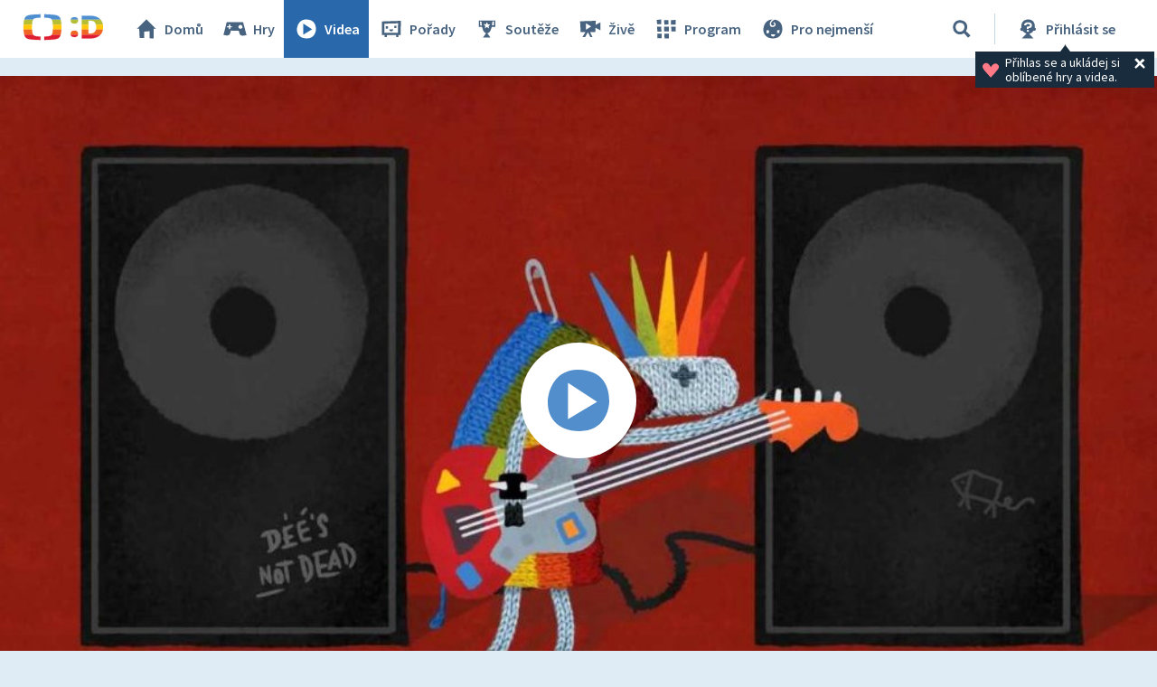

--- FILE ---
content_type: text/plain; charset=utf-8
request_url: https://events.getsitectrl.com/api/v1/events
body_size: 557
content:
{"id":"66ac86c7f6900e06","user_id":"66ac86c7f6a5c10b","time":1763924713434,"token":"1763924713.a2175d35afc8c6ea84e1f9d040ee620d.1d2daac10f4c5f379e2131414f8b5475","geo":{"ip":"3.128.31.248","geopath":"147015:147763:220321:","geoname_id":4509177,"longitude":-83.0061,"latitude":39.9625,"postal_code":"43215","city":"Columbus","region":"Ohio","state_code":"OH","country":"United States","country_code":"US","timezone":"America/New_York"},"ua":{"platform":"Desktop","os":"Mac OS","os_family":"Mac OS X","os_version":"10.15.7","browser":"Other","browser_family":"ClaudeBot","browser_version":"1.0","device":"Spider","device_brand":"Spider","device_model":"Desktop"},"utm":{}}